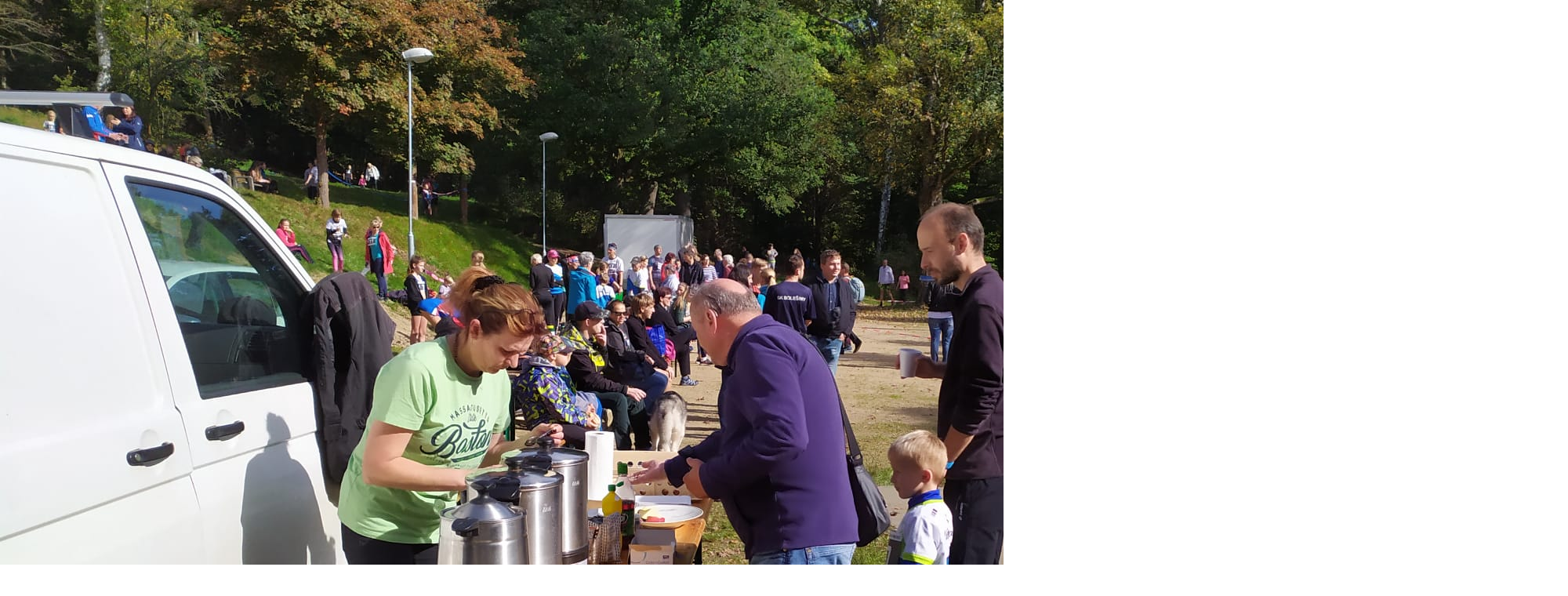

--- FILE ---
content_type: text/html; charset=UTF-8
request_url: https://www.lkkraslice.cz/fotoalbum/zavody/beh-kolem-domaciho-vrchu-2021/whatsapp-image-2021-10-06-at-21.28.14.-.html
body_size: 966
content:
<?xml version="1.0" encoding="utf-8"?>
<!DOCTYPE html PUBLIC "-//W3C//DTD XHTML 1.0 Transitional//EN" "http://www.w3.org/TR/xhtml1/DTD/xhtml1-transitional.dtd">
<html lang="cs" xml:lang="cs" xmlns="http://www.w3.org/1999/xhtml">

    <head>

        <meta http-equiv="content-type" content="text/html; charset=utf-8" />
        <meta name="description" content="Lyžařský Klub Kraslice, který provozuje dva lyžařské vleky v Kraslicích. Vlek Krajka a vlek Saporo. Oba dva vleky mají zimní provoz, kde je i osvětlení pro noční jízdy. Na vleku Saporo jede letní provoz trailparku pro horská kola." />
        <meta name="keywords" content="LK Kraslice,lyžařský klub Kraslice,vlek Kraslice,sjezdovka Kraslice,sjezdovka Saporo,sjezdovka Krajka,Saporo Kraslice,Krajka Kraslice,Trailpark Saporo,Trailpark Kraslice,Bikepark Kraslice,Saporo" />
        <meta name="robots" content="all,follow" />
        <meta name="author" content="<!--/ u_author /-->" />
        <link rel="stylesheet" href="/style.1713947076.1.css" type="text/css" />
        
        <script type="text/javascript" src="https://www004.estranky.cz/user/js/index.js" id="index_script" ></script>
        <title>
            LK Kraslice - lyžařský klub
        </title>

        <style>
          body {margin: 0px; padding: 0px;}
        </style>
    </head>
<body>
    <script language="JavaScript" type="text/javascript">
    <!--
      index_setCookieData('index_curr_fullphoto', 476);
    //-->
  </script>
  <a href="javascript: close();"><img src="/img/original/476/whatsapp-image-2021-10-06-at-21.28.14.jpg" border="0" alt="WhatsApp Image 2021-10-06 at 21.28.14" width="2000" height="1125"></a>

<!-- NO GEMIUS -->
</body>
</html>
